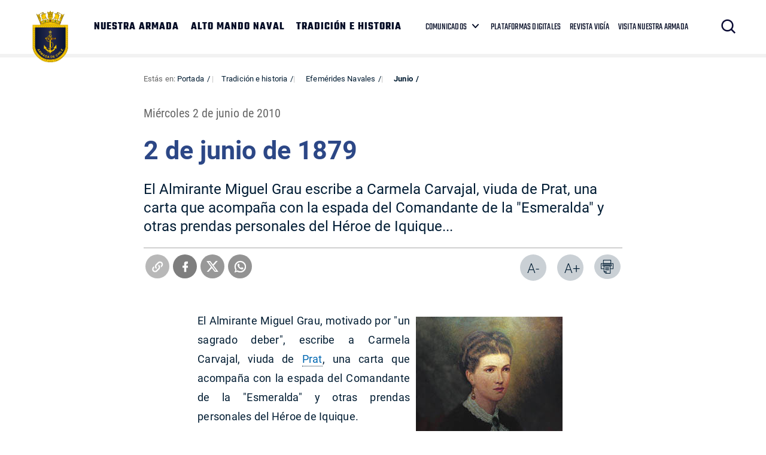

--- FILE ---
content_type: application/javascript; charset=utf-8
request_url: https://www.armada.cl/armada/js-local/Utiles.class-av-1764174390-av-.js
body_size: 1999
content:
/**
Utiles.class.js

Descripcion:
Contiene funciones basicas y utiles para el uso comun.
Próximamente podría quedar obsoleto o ser modificado masivamente, por lo tanto,
la documentación es básica

Dependencias:
Ninguna

Versión:
3.1.0 - 04/07/2011
Más información en Utiles.txt

**/

var Utiles = {

    /**
     * Zona de Configuraciones
     */
    dirCgiBin: '/cgi-bin',
    prontusName: '/armada',
    serverName: 'https://www.armada.cl',

    cgiNameImprimir: 'prontus_imprimir.cgi',
    formEnviar: '/stat/enviar/formulario.html',
    configComun: 'toolbar=0,status=0,menubar=0,location=0,directories=0',
    msgWin: 'Debes habilitar las ventanas emergentes en tu navegador para acceder a esta funcionalidad.',
    msgBadBrowser: 'Su browser no soporta esta característica',
    widthEnviar: 400,
    heightEnviar: 630,

    /**
     * Para el Envio de noticia por e-mail.
     * Sólo abre el formulario, no llama directamente a la CGI
     * @param file Ruta al artículo, se puede usar %%_file%% (opcional)
     * @param w Ancho de la ventana (opcional)
     * @param h alto de la ventana (opcional)
     */
    enviarArticulo: function (file, w, h, subject) {
        var url;
        if(typeof file !== 'undefined' && file!='') {
            url = file;
        } else {
            url = document.URL;
        };

        w = (typeof w !== 'undefined' && w !== null && w !== '') ? w : Utiles.widthEnviar;
        h = (typeof h !== 'undefined' && h !== null && h !== '') ? h : Utiles.heightEnviar;
        var strsubject = '';
        if(typeof subject !== 'undefined' && subject !== null && subject !== '') {
            strsubject = '&_sub='+window.escape(subject);
        }

        var loc = Utiles.prontusName + Utiles.formEnviar+'?_url=' + window.escape(url) + strsubject;
        var config = 'width='+w+',height='+h+',scrollbars=0,resizable=0,' + Utiles.configComun;
        var envia = window.open(loc,'enviar', config);
        if(envia) {
            envia.focus();
        } else {
            alert(Utiles.msgWin);
            return;
        }
        envia.focus();
    },

    clipBoard: function (texto) {
        var aux = document.createElement("input");
        aux.setAttribute("value", texto);
        document.body.appendChild(aux);
        aux.select();

        document.execCommand("copy");
        document.body.removeChild(aux);
      },

    /**
     * Abre la ventana para imprimir el artículo actual.
     * Con soporte para multivistas
     * @param file Ruta al artículo, se puede usar %%_file%%
     * @param mv nombre de la multivista
     * @param w Ancho de la ventana (opcional)
     * @param h alto de la ventana (opcional)
     */
    imprimirArticulo: function (file, mv, w, h) {
        var url;
        if(typeof file !== 'undefined' && file!='') {
            var matches = file.match(/^(.*?\/pags)\-\w+(\/.*?)$/);
            if(matches === null || matches.length != 3) {
                url = file;
            } else {
                url = matches[1] + matches[2];
            }
        } else {
            url = document.URL;
        };
        var mvcookie;
        if(typeof mv !== 'undefined' && mv!='') {
            mvcookie = '_mv='+mv+'&';
        } else {
            mvcookie = '';
        }
        var loc = Utiles.dirCgiBin+'/'+Utiles.cgiNameImprimir+'?'+mvcookie+'_url=' + window.escape(url);
        w = (typeof w !== 'undefined') ? w : screen.availWidth/2;
        h = (typeof h !== 'undefined') ? h : screen.availHeight*0.9;

        var config = 'width='+w+',height='+h+',scrollbars=1,resizable=0,'+Utiles.configComun;
        var imprimir = window.open(loc,'imprimir', config);
        if(imprimir) {
            imprimir.focus();
        } else {
            alert(Utiles.msgWin);
            return;
        }
        imprimir.focus();
    },

    /**
     * Abre una ventana pop generica
     * @param loc Url de la pagina que se abrira en la pop
     * @param nom nombre de la ventana
     * @param ancho ancho de la ventana
     * @param alto alto de la ventana
     * @param posx posicion X de la ventana
     * @param posy posicion Y de la ventana
     */
    subWin: function (loc, nom, ancho, alto, posx, posy) {
        var thisposx = posx;
        var thisposy = posy;
        if(typeof thisposx === 'undefined') {
            thisposx = 20;
        }
        if(typeof thisposy === 'undefined') {
            thisposy = 10;
        }
        if ((typeof loc === 'undefined') || (loc === "")){
           return false;
        }

        var options = 'width=' + ancho + ',height=' + alto + ',scrollbars=1,resizable=1,' +
                Utiles.configComun;
        var win = window.open(loc, nom, options);
        if(win) {
            win.focus();
        } else {
            alert(Utiles.msgWin);
            return;
        }
        win.focus();
        win.moveTo(thisposx, thisposy);
    },

    /**
     * Agrega pagina a favoritos del browser.
     * Ojo que sólo funcionará con algunos navegadores
     * url y titulo son opcionales
     */
    addBookmark: function(url, titulo) {

        if(typeof url == 'undefined' || url === null) {
            url = window.location.href;
        };
        if(typeof titulo == 'undefined' || titulo === null) {
            titulo = document.title;
        };

        // Para IE
        if (window.external && typeof window.external.AddFavorite != 'undefined') {
            window.external.AddFavorite(url, titulo);

        // Posible compatibilidad con IE8
        } else if (window.external && typeof window.external.AddToFavoritesBar != 'undefined') {
            window.external.AddToFavoritesBar(url, titulo);

        // Mozilla Firefox Bookmark
        } else if (window.sidebar) {
		    window.sidebar.addPanel(titulo, url, "");

		} else {
            alert(Utiles.msgBadBrowser);
        }
    },


    /**
     * Agrega pagina a favoritos del browser.
     * Ojo que sólo funcionará con algunos navegadores.
     */
    setHomePage: function(obj) {
        if (document.all) {
            obj.style.behavior = 'url(#default#homepage)';
            obj.setHomePage(Utiles.serverName);

        } else {
            alert(Utiles.msgBadBrowser);
        }
    },

    /**
     * Agrega una Funcion al onload de la pagina
     * @param func funcion que se desea agregar
     * @param params parametros de la funcion
     */
    addLoadEvent: function (func, params) {
        var oldonload = window.onload;
        window.onload = function() {
            if (oldonload) {
                oldonload();
            }
            func(params);
        };
    },

    /**
     * Obtiene un parametro del querystring.
     * @param nom Nmobre del parametro a leer
     */
    getParam: function (nom) {
        var request = window.location.href;
        if ((nom !== null) && (nom !== 'undefined') && (nom !== '')) {
            var re = new RegExp(nom + '=([^&]*)');
            var found = request.match(re);
            if(found !== null && found.length >= 2) {
                return found[1];
            } else {
                return '';
            }
        }
        return '';
    },

    /**
     * Abre la ventana POP para el Zoom de Imágenes
     * @param loc url de la pagina que se abrira en la pop
     * @param nom nombre de la ventana
     * @param ancho ancho de la ventana
     * @param alto alto de la ventana
     * @param posx posicion X de la ventana
     * @param posy posicion Y de la ventana
     */
    popZoom: function (loc, nom, ancho, alto, posx, posy) {
        var thisposx = posx;
        var thisposy = posy;
        if(typeof thisposx === 'undefined') {
            thisposx = 20;
        }
        if(typeof thisposy === 'undefined') {
            thisposy = 10;
        }
        if ((typeof loc === 'undefined') || (loc === "")){
           return false;
        }
        var options='width='+ancho+',height='+alto+',scrollbars=0,resizable=1'+Utiles.configComun;
        var winzoom = window.open(loc, nom, options);
        if(winzoom) {
            winzoom.focus();
        } else {
            alert(Utiles.msgWin);
            return;
        }
        winzoom.focus();
        winzoom.moveTo(thisposx, thisposy);
    },

    /**
     * Destilda un String
     * @param texto String que se desea destildar
     */
    destilda: function (texto) {
        var txt = texto;
        txt = txt.replace(/Á/g,'a');
        txt = txt.replace(/É/g,'e');
        txt = txt.replace(/Í/g,'i');
        txt = txt.replace(/Ó/g,'o');
        txt = txt.replace(/Ú/g,'u');
        txt = txt.replace(/á/g,'a');
        txt = txt.replace(/é/g,'e');
        txt = txt.replace(/í/g,'i');
        txt = txt.replace(/ó/g,'o');
        txt = txt.replace(/ú/g,'u');
        txt = txt.replace(/Ñ/g,'n');
        txt = txt.replace(/ñ/g,'n');
        txt = txt.replace(/Ü/g,'u');
        txt = txt.replace(/ü/g,'u');
        txt = txt.replace(/á/g,'a');
        txt = txt.toLowerCase();
        txt = txt.replace(/[^0-9a-z\_\-]/g,'');
        return txt;
    }

};
